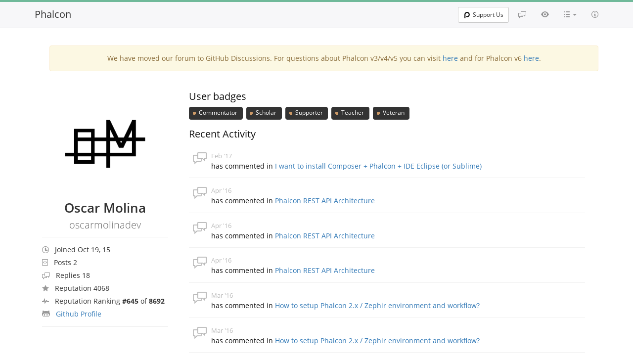

--- FILE ---
content_type: text/html; charset=utf-8
request_url: https://forum.phalcon.io/user/5239/oscarmolinadev
body_size: 3912
content:
<!doctype html>
<!--[if IE 8]> <html lang="en-US" class="ie8 no-js"> <![endif]-->
<!--[if IE 9]> <html lang="en-US" class="ie9 no-js"> <![endif]-->
<!--[if !IE]><!-->
<html lang="en-US" class="no-js">
<!--<![endif]-->
<head>
    <meta charset="utf-8">
    <meta http-equiv="X-UA-Compatible" content="IE=edge">
    <meta name="viewport" content="width=device-width, initial-scale=1.0">

    <meta name=generator content="Phalcon Framework">
    <meta name="description" content="Phosphorum - Official Phalcon Forum. Get support using Phalcon, the next-generation PHP Framework.">
    <meta name="keyword" content="php, phalcon, phalcon php, php framework, faster php framework, forum, phosphorum">
    <meta name="application-name" content="Phalcon Framework">

    <meta http-equiv="x-dns-prefetch-control" content="off">
    <meta name="publisher" content="Phalcon Framework">
    <link rel="publisher" href="https://forum.phalcon.io">
    <link rel="canonical" href="https://forum.phalcon.io">
    <meta property="og:url" content="https://forum.phalcon.io">
    <meta property="og:image" content="/assets/img/logo.png">
    <meta name="twitter:image" content="/assets/img/logo.png">
    <meta name="twitter:image:alt" content="Phalcon Framework">
    <meta property="og:title" content="Profile - Oscar Molina - Phalcon Framework">
    <meta property="og:description" content="Phosphorum - Official Phalcon Forum. Get support using Phalcon, the next-generation PHP Framework.">
    <meta property="og:locale" content="en_US">
    <meta property="og:type" content="object">
    <meta property="og:site_name" content="Phalcon Framework">

    <meta name="twitter:title" content="Profile - Oscar Molina - Phalcon Framework">
    <meta name="twitter:description" content="Phosphorum - Official Phalcon Forum. Get support using Phalcon, the next-generation PHP Framework.">
    <meta name="twitter:card" content="summary">
    
    <link rel="apple-touch-icon" sizes="180x180" href="https://assets.phalcon.io/phalcon/favicons/apple-touch-icon.png">
    <link rel="icon" type="image/png" sizes="32x32" href="https://assets.phalcon.io/phalcon/favicons/favicon-32x32.png">
    <link rel="icon" type="image/png" sizes="16x16" href="https://assets.phalcon.io/phalcon/favicons/favicon-16x16.png">
    <link rel="icon" type="image/svg+xml" href="https://assets.phalcon.io/phalcon/favicons/favicon.svg"/>
    <link rel="icon" type="image/png" href="https://assets.phalcon.io/phalcon/favicons/favicon.png"/>
    <link rel="shortcut icon" type="image/x-icon" href="https://assets.phalcon.io/phalcon/favicons/favicon.ico"/>
    <link rel="manifest" href="/assets/favicons/site.webmanifest">
    <link rel="mask-icon" href="https://assets.phalcon.io/phalcon/favicons/safari-pinned-tab.svg" color="#273646">
    <meta name="msapplication-config" content="https://assets.phalcon.io/phalcon/favicons/browserconfig.xml" />
    <meta name="msapplication-TileColor" content="#273646">
    <meta name="theme-color" content="#273646">

    <link rel="stylesheet" type="text/css" href="//cdn.jsdelivr.net/bootstrap/3.3.7/css/bootstrap.min.css" />
    <link rel="stylesheet" type="text/css" href="//cdn.jsdelivr.net/prettify/0.1/prettify.css" />

    <link rel="stylesheet" type="text/css" href="/assets/css/theme.css?v=3.4.2" />
    <link rel="stylesheet" type="text/css" href="/assets/css/fonts.css?v=3.4.2" />
    <link rel="stylesheet" type="text/css" href="/assets/css/octicons.css?v=3.4.2" />
    <link rel="stylesheet" type="text/css" href="/assets/css/diff.css?v=3.4.2" />
    <link rel="stylesheet" type="text/css" href="/assets/css/style.css?v=3.4.2" />
    <link rel="stylesheet" type="text/css" href="/assets/css/prism.css?v=3.4.2" />

    


    <title>Profile - Oscar Molina - Phalcon Framework</title>
</head>


<body class="with-top-navbar">
        <nav class="navbar navbar-fixed-top navbar-light bg-faded nav-top-menu"
         role="navigation">
        <div class="container">
            <div class="navbar-header">
                <button class="navbar-toggle collapsed"
                        data-target="#forum-navbar-collapse"
                        data-toggle="collapse"
                        type="button">
                    <span class="sr-only">Toggle navigation</span>
                    <span class="icon-bar"></span>
                    <span class="icon-bar"></span>
                    <span class="icon-bar"></span>
                </button>
                <a class="navbar-brand" href="/" title="Go to main page">Phalcon</a>
            </div>

            <div class="collapse navbar-collapse" id="forum-navbar-collapse">
                <ul class="nav navbar-nav navbar-right">
                    <li>
                        <a href="/discussions" title="Discussions">
                            <span class="octicon octicon-comment-discussion">
                            </span>
                        </a>
                    </li>
                    <li>
                        <a href="/activity" title="Activity">
                            <span class="octicon octicon-eye"></span>
                        </a>
                    </li>
                    <li class="dropdown">
                        <a aria-expanded="false"
                           aria-haspopup="true"
                           class="dropdown-toggle categories-link"
                           data-toggle="dropdown"
                           href="#" id="dropdownCategories"
                           role="button"
                           title="Categories">
                            <span class="octicon octicon-list-unordered"></span>
                            <b class="caret"></b>
                        </a>
                        <ul class="dropdown-menu categories-dropdown"
                            aria-labelledby="dropdownCategories">
                            <li>
                                <a href="/category/21/beginners">
                                    <span class="label label-default pull-right">1733</span>Beginners
                                </a>
                            </li>
                            <li>
                                <a href="/category/5/general">
                                    <span class="label label-default pull-right">1132</span>General</a>
                            </li>
                            <li>
                                <a href="/category/2/orm">
                                    <span class="label label-default pull-right">1093</span>ORM
                                </a>
                            </li>
                            <li>
                                <a href="/category/1/mvc">
                                    <span class="label label-default pull-right">982</span>MVC</a>
                            </li>
                            <li>
                                <a href="/category/29/database">
                                    <span class="label label-default pull-right">688</span>Database
                                </a>
                            </li>
                            <li>
                                <a href="/category/3/volt">
                                    <span class="label label-default pull-right">592</span>Volt
                                </a>
                            </li>
                            <li>
                                <a href="/category/6/installation">
                                    <span class="label label-default pull-right">528</span>Installation
                                </a>
                            </li>
                            <li>
                                <a href="/category/13/routing">
                                    <span class="label label-default pull-right">472</span>Routing
                                </a>
                            </li>
                            <li>
                                <a href="/category/12/developer-tools">
                                    <span class="label label-default pull-right">297</span>Developer Tools
                                </a>
                            </li>
                            <li>
                                <a href="/category/25/configuration">
                                    <span class="label label-default pull-right">210</span>Configuration
                                </a>
                            </li>
                            <li>
                                <a href="/category/8/cache">
                                    <span class="label label-default pull-right">207</span>Cache
                                </a>
                            </li>
                            <li>
                                <a href="/category/4/offtopic">
                                    <span class="label label-default pull-right">206</span>Offtopic
                                </a>
                            </li>
                            <li>
                                <a href="/category/16/security">
                                    <span class="label label-default pull-right">183</span>Security</a>
                            </li>
                            <li>
                                <a href="/category/22/micro">
                                    <span class="label label-default pull-right">179</span>Micro
                                </a>
                            </li>
                            <li>
                                <a href="/category/24/show-community">
                                    <span class="label label-default pull-right">168</span>Show to Community
                                </a>
                            </li>
                            <li>
                                <a href="/category/26/http-environment">
                                    <span class="label label-default pull-right">149</span>HTTP Environment
                                </a>
                            </li>
                            <li>
                                <a href="/category/23/odm">
                                    <span class="label label-default pull-right">144</span>ODM
                                </a>
                            </li>
                            <li>
                                <a href="/category/28/session">
                                    <span class="label label-default pull-right">142</span>Session
                                </a>
                            </li>
                            <li>
                                <a href="/category/10/di-ioc">
                                    <span class="label label-default pull-right">122</span>DI/IoC
                                </a>
                            </li>
                            <li>
                                <a href="/category/11/events-manager">
                                    <span class="label label-default pull-right">106</span>Events
                                </a>
                            </li>
                            <li>
                                <a href="/category/27/external-tools">
                                    <span class="label label-default pull-right">104</span>External Tools
                                </a>
                            </li>
                            <li><a href="/category/17/acl">
                                    <span class="label label-default pull-right">97</span>Acl
                            </a>
                            </li>
                            <li>
                                <a href="/category/20/internals">
                                    <span class="label label-default pull-right">93</span>Internals
                                </a>
                            </li>
                            <li>
                                <a href="/category/19/incubator">
                                    <span class="label label-default pull-right">81</span>Incubator
                                </a>
                            </li>
                            <li>
                                <a href="/category/15/news-announcements">
                                    <span class="label label-default pull-right">73</span>News/Announcements
                                </a>
                            </li>
                            <li>
                                <a href="/category/18/escaping-filtering">
                                    <span class="label label-default pull-right">64</span>Escaping/Filtering
                                </a>
                            </li>
                            <li>
                                <a href="/category/7/jobs">
                                    <span class="label label-default pull-right">63</span>Jobs
                                </a>
                            </li>
                            <li>
                                <a href="/category/9/paginator">
                                    <span class="label label-default pull-right">59</span>Paginator
                                </a>
                            </li>
                            <li>
                                <a href="/category/14/annotations">
                                    <span class="label label-default pull-right">50</span>Annotations
                                </a>
                            </li>
                        </ul>
                    </li>
                    <li>
                        <a href="/help" title="Help">
                            <span class="octicon octicon-info"></span>
                        </a>
                    </li>
                </ul>
                <div class="nav navbar-nav navbar-right navbar-login">
                    <div class="btn-group">
                        <a class="btn btn-sm btn-default"
                           href="https://phalcon.io/fund" target="_blank">
                            <span class="p-ico"></span>
                            Support Us
                        </a>
                    </div>
                    <div class="btn-group">
                    </div>
                </div>
            </div>
        </div>
    </nav>


    <div class="page-wrapper">
            <div class="container">
                    <div align="center" class="container">
                <div class="col-md-12">
                    <div class="alert alert-warning">
                        We have moved our forum to GitHub Discussions.
                        For questions about Phalcon v3/v4/v5 you can visit
                        <a href="https://github.com/phalcon/cphalcon/discussions">here</a>
                        and for Phalcon v6
                        <a href="https://github.com/phalcon/phalcon/discussions">here</a>.
                    </div>
                </div>
            </div>



<div class="row profile">
    <div class="col-md-3">
        <div class="profile-sidebar" itemscope itemtype="https://schema.org/Person">
            <div class="profile-avatar">
                <img src="https://secure.gravatar.com/avatar/98fc515e032dfcffbd7c6720001bf151?s=220&amp;r=pg&amp;d=identicon" class="img-responsive" itemprop="image" />            </div>
            <div class="profile-title">
                <div class="profile-title-name">
                    <h1>
                        <span class="user-name" itemprop="name">Oscar Molina</span>
                        <span class="user-login" itemprop="additionalName">oscarmolinadev</span>
                    </h1>
                </div>
            </div>
            <div class="profile-buttons">
                <!-- todo -->
            </div>
            <div class="profile-info">
                <ul class="nav">
                    <li>
                        <span class="octicon octicon-clock"></span>&nbsp;<span>Joined Oct 19, 15</span>
                    </li>
                    <li>
                        <span class="octicon octicon-gist"></span>&nbsp;<span>Posts 2</span>
                    </li>
                    <li>
                        <span class="octicon octicon-comment-discussion"></span>&nbsp;<span>Replies 18</span>
                    </li>

                    <li>
                        <span class="octicon octicon-star"></span>&nbsp;<span>Reputation 4068</span>
                    </li>

                    <li>
                        <span class="octicon octicon-pulse"></span>&nbsp;<span>Reputation Ranking <b>#645</b> of <b>8692</b></span>
                    </li>

                    <li>
                        <span class="octicon octicon-octoface"></span>&nbsp;<span><a href="https://github.com/oscarmolinadev">Github Profile</a></span>
                    </li>
                </ul>
            </div>
        </div>
    </div>
    <div class="col-md-9">
        <div class="profile-content">
            <div class="row">
                <h3>User badges</h3>
                <p>
                                            <button type="button" class="btn btn-default btn-sm badge">
                            <span class="badge3"></span> Commentator                        </button>
                                            <button type="button" class="btn btn-default btn-sm badge">
                            <span class="badge3"></span> Scholar                        </button>
                                            <button type="button" class="btn btn-default btn-sm badge">
                            <span class="badge3"></span> Supporter                        </button>
                                            <button type="button" class="btn btn-default btn-sm badge">
                            <span class="badge3"></span> Teacher                        </button>
                                            <button type="button" class="btn btn-default btn-sm badge">
                            <span class="badge3"></span> Veteran                        </button>
                                    </p>
            </div>
            <div class="row">
                <h3>Recent Activity</h3>
                <div class="naw news public_news"><div class="activity-list">
                                <div class="activity-list-body"><span class="octicon octicon-comment-discussion dashboard-event-icon"></span>
                                    <time>Feb '17</time><br>has commented in <a href="/discussion/15571/i-want-to-install-composer-phalcon-ide-eclipse-or-sublime">I want to install Composer + Phalcon + IDE Eclipse (or Sublime)</a></div>
                            </div><div class="activity-list">
                                <div class="activity-list-body"><span class="octicon octicon-comment-discussion dashboard-event-icon"></span>
                                    <time>Apr '16</time><br>has commented in <a href="/discussion/11053/phalcon-rest-api-architecture">Phalcon REST API Architecture</a></div>
                            </div><div class="activity-list">
                                <div class="activity-list-body"><span class="octicon octicon-comment-discussion dashboard-event-icon"></span>
                                    <time>Apr '16</time><br>has commented in <a href="/discussion/11053/phalcon-rest-api-architecture">Phalcon REST API Architecture</a></div>
                            </div><div class="activity-list">
                                <div class="activity-list-body"><span class="octicon octicon-comment-discussion dashboard-event-icon"></span>
                                    <time>Apr '16</time><br>has commented in <a href="/discussion/11053/phalcon-rest-api-architecture">Phalcon REST API Architecture</a></div>
                            </div><div class="activity-list">
                                <div class="activity-list-body"><span class="octicon octicon-comment-discussion dashboard-event-icon"></span>
                                    <time>Mar '16</time><br>has commented in <a href="/discussion/10827/how-to-setup-phalcon-2x-zephir-environment-and-workflow">How to setup Phalcon 2.x / Zephir environment and workflow?</a></div>
                            </div><div class="activity-list">
                                <div class="activity-list-body"><span class="octicon octicon-comment-discussion dashboard-event-icon"></span>
                                    <time>Mar '16</time><br>has commented in <a href="/discussion/10827/how-to-setup-phalcon-2x-zephir-environment-and-workflow">How to setup Phalcon 2.x / Zephir environment and workflow?</a></div>
                            </div><div class="activity-list">
                                <div class="activity-list-body"><span class="octicon octicon-file-text dashboard-event-icon"></span>
                                    <time>Mar '16</time><br>has posted <a href="/discussion/10827/how-to-setup-phalcon-2x-zephir-environment-and-workflow">How to setup Phalcon 2.x / Zephir environment and workflow?</a></div>
                            </div><div class="activity-list">
                                <div class="activity-list-body"><span class="octicon octicon-comment-discussion dashboard-event-icon"></span>
                                    <time>Mar '16</time><br>has commented in <a href="/discussion/10677/need-203-phalcon-extension-dll-windows">Need 2.0.3 Phalcon extension .dll Windows</a></div>
                            </div><div class="activity-list">
                                <div class="activity-list-body"><span class="octicon octicon-comment-discussion dashboard-event-icon"></span>
                                    <time>Jan '16</time><br>has commented in <a href="/discussion/10099/app-crash-when-saving-data-using-apc-metadata-cache">App crash when saving data (using APC metadata cache)</a></div>
                            </div><div class="activity-list">
                                <div class="activity-list-body"><span class="octicon octicon-comment-discussion dashboard-event-icon"></span>
                                    <time>Dec '15</time><br>has commented in <a href="/discussion/9899/phalcon-db-queries-not-working-for-php-function-inetpton">Phalcon DB queries not working for php function inet_pton</a></div>
                            </div><div class="activity-list">
                                <div class="activity-list-body"><span class="octicon octicon-comment-discussion dashboard-event-icon"></span>
                                    <time>Dec '15</time><br>has commented in <a href="/discussion/9717/routing-for-index-doesnt-work">Routing for index doesn&#039;t work</a></div>
                            </div><div class="activity-list">
                                <div class="activity-list-body"><span class="octicon octicon-comment-discussion dashboard-event-icon"></span>
                                    <time>Dec '15</time><br>has commented in <a href="/discussion/9719/why-my-controllers-params-are-null">why my controllers params are null</a></div>
                            </div><div class="activity-list">
                                <div class="activity-list-body"><span class="octicon octicon-comment-discussion dashboard-event-icon"></span>
                                    <time>Dec '15</time><br>has commented in <a href="/discussion/9717/routing-for-index-doesnt-work">Routing for index doesn&#039;t work</a></div>
                            </div><div class="activity-list">
                                <div class="activity-list-body"><span class="octicon octicon-comment-discussion dashboard-event-icon"></span>
                                    <time>Dec '15</time><br>has commented in <a href="/discussion/9701/use-pdo-adapter-with-sql">Use PDO adapter with SQL</a></div>
                            </div><div class="activity-list">
                                <div class="activity-list-body"><span class="octicon octicon-comment-discussion dashboard-event-icon"></span>
                                    <time>Dec '15</time><br>has commented in <a href="/discussion/9689/how-to-support-multi-database-transaction">how to support multi database transaction ?</a></div>
                            </div></div>
            </div>
        </div>
    </div>
</div>
    </div>

    



        <div id="footer" align="center" class="container">
        <hr>
        <div id="footer-container" class="col-md-12">
            <span class="version">
                Phosphorum v3.4.2.
            </span>
        </div>
    </div>

    </div>

        <script type="44b545966d90fc07ebb41d5b-text/javascript" src="//cdn.jsdelivr.net/g/jquery@2.2.4,bootstrap@3.3.7,prettify@0.1(prettify.js+lang-css.js+lang-sql.js+lang-yaml.js)"></script>
<!--    <script type="text/javascript"-->
<!--            src="/assets/js/forum.js?v=3.4.2"></script>-->
    <script type="44b545966d90fc07ebb41d5b-text/javascript" src="/assets/js/prism.js?v=3.4.2"></script>

    <script type="44b545966d90fc07ebb41d5b-text/javascript">Forum.initializeView('/');</script>


<script src="/cdn-cgi/scripts/7d0fa10a/cloudflare-static/rocket-loader.min.js" data-cf-settings="44b545966d90fc07ebb41d5b-|49" defer></script><script defer src="https://static.cloudflareinsights.com/beacon.min.js/vcd15cbe7772f49c399c6a5babf22c1241717689176015" integrity="sha512-ZpsOmlRQV6y907TI0dKBHq9Md29nnaEIPlkf84rnaERnq6zvWvPUqr2ft8M1aS28oN72PdrCzSjY4U6VaAw1EQ==" data-cf-beacon='{"version":"2024.11.0","token":"359d3a5d34364ab7a64449d1a12ed6f4","server_timing":{"name":{"cfCacheStatus":true,"cfEdge":true,"cfExtPri":true,"cfL4":true,"cfOrigin":true,"cfSpeedBrain":true},"location_startswith":null}}' crossorigin="anonymous"></script>
</body>
</html>


--- FILE ---
content_type: text/css; charset=utf-8
request_url: https://forum.phalcon.io/assets/css/fonts.css?v=3.4.2
body_size: -83
content:
@font-face {
    font-family: open sans;
    font-style: normal;
    font-weight: 300;
    src: local('Open Sans Light'), local('OpenSans-Light'), url(/assets/fonts/OpenSans-Light.woff2) format('woff2')
}

@font-face {
    font-family: open sans;
    font-style: normal;
    font-weight: 400;
    src: local('Open Sans'), local('OpenSans'), url(/assets/fonts/OpenSans.woff2) format('woff2')
}

@font-face {
    font-family: open sans;
    font-style: normal;
    font-weight: 600;
    src: local('Open Sans Semibold'), local('OpenSans-Semibold'), url(/assets/fonts/OpenSans-Semibold.woff2) format('woff2')
}

@font-face {
    font-family: open sans;
    font-style: normal;
    font-weight: 700;
    src: local('Open Sans Bold'), local('OpenSans-Bold'), url(/assets/fonts/OpenSans-Bold.woff2) format('woff2')
}

@font-face {
    font-family: open sans;
    font-style: normal;
    font-weight: 800;
    src: local('Open Sans Extrabold'), local('OpenSans-Extrabold'), url(/assets/fonts/OpenSans-Extrabold.woff2) format('woff2')
}

@font-face {
    font-family: open sans;
    font-style: italic;
    font-weight: 300;
    src: local('Open Sans Light Italic'), local('OpenSansLight-Italic'), url(/assets/fonts/OpenSansLight-Italic.woff2) format('woff2')
}

@font-face {
    font-family: open sans;
    font-style: italic;
    font-weight: 400;
    src: local('Open Sans Italic'), local('OpenSans-Italic'), url(/assets/fonts/OpenSans-Italic.woff2) format('woff2')
}

@font-face {
    font-family: open sans;
    font-style: italic;
    font-weight: 600;
    src: local('Open Sans Semibold Italic'), local('OpenSans-SemiboldItalic'), url(/assets/fonts/OpenSans-SemiboldItalic.woff2) format('woff2')
}

@font-face {
    font-family: open sans;
    font-style: italic;
    font-weight: 700;
    src: local('Open Sans Bold Italic'), local('OpenSans-BoldItalic'), url(/assets/fonts/OpenSans-BoldItalic.woff2) format('woff2')
}

@font-face {
    font-family: open sans;
    font-style: italic;
    font-weight: 800;
    src: local('Open Sans Extrabold Italic'), local('OpenSans-ExtraboldItalic'), url(/assets/fonts/OpenSans-ExtraboldItalic.woff2) format('woff2')
}

@font-face {
    font-family: octicons;
    src: url(/assets/fonts/octicons.eot?#iefix) format('embedded-opentype'), url(/assets/fonts/octicons.woff) format('woff'), url(/assets/fonts/octicons.ttf) format('truetype'), url(/assets/fonts/octicons.svg#octicons) format('svg');
    font-weight: 400;
    font-style: normal
}

@font-face {
    font-family: icomoon;
    src: url(/assets/fonts/icomoon.wofficomoon.eot);
    src: url(/assets/fonts/icomoon.eot?#iefix) format('embedded-opentype'), url(/assets/fonts/icomoon.woff) format('woff'), url(/assets/fonts/icomoon.ttf) format('truetype'), url(/assets/fonts/icomoon.svg#icomoon) format('svg');
    font-weight: 400;
    font-style: normal
}